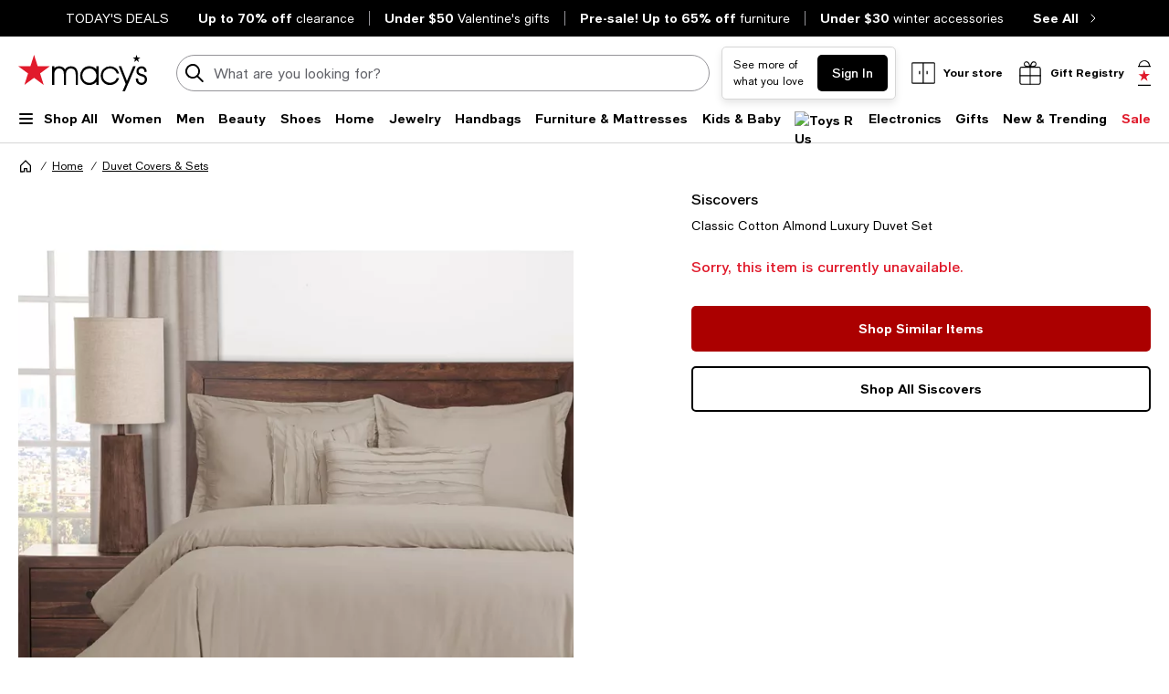

--- FILE ---
content_type: text/html; charset=utf-8
request_url: https://www.google.com/recaptcha/api2/aframe
body_size: 268
content:
<!DOCTYPE HTML><html><head><meta http-equiv="content-type" content="text/html; charset=UTF-8"></head><body><script nonce="AY7EcBzyjDMhA5g47_8ZaQ">/** Anti-fraud and anti-abuse applications only. See google.com/recaptcha */ try{var clients={'sodar':'https://pagead2.googlesyndication.com/pagead/sodar?'};window.addEventListener("message",function(a){try{if(a.source===window.parent){var b=JSON.parse(a.data);var c=clients[b['id']];if(c){var d=document.createElement('img');d.src=c+b['params']+'&rc='+(localStorage.getItem("rc::a")?sessionStorage.getItem("rc::b"):"");window.document.body.appendChild(d);sessionStorage.setItem("rc::e",parseInt(sessionStorage.getItem("rc::e")||0)+1);localStorage.setItem("rc::h",'1768929764281');}}}catch(b){}});window.parent.postMessage("_grecaptcha_ready", "*");}catch(b){}</script></body></html>